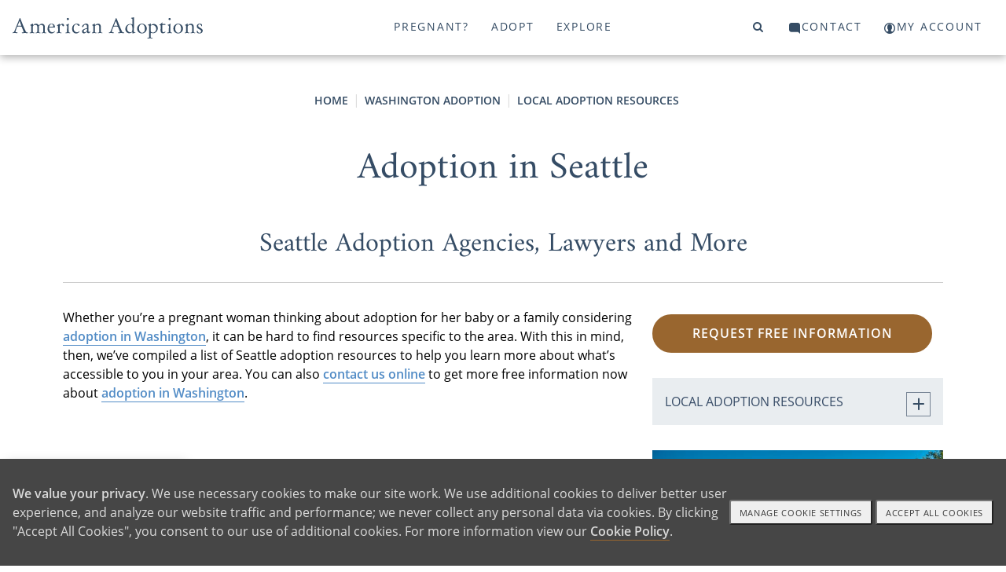

--- FILE ---
content_type: image/svg+xml
request_url: https://www.americanadoptions.com/assets/images/aa-icon-search.svg
body_size: 337
content:
<svg xmlns="http://www.w3.org/2000/svg" width="15.123" height="15.65" viewBox="0 0 15.123 15.65">
  <g id="Group_5" data-name="Group 5" transform="translate(0.751 0.751)">
    <path id="Path_18" data-name="Path 18" d="M1004.721,243.42a5.6,5.6,0,1,1-5.332-5.859A5.582,5.582,0,0,1,1004.721,243.42Z" transform="translate(-993.524 -237.555)" fill="none" stroke="#fff" stroke-linecap="round" stroke-miterlimit="10" stroke-width="1.5"/>
    <line id="Line_4" data-name="Line 4" x1="3.94" y1="4.095" transform="translate(9.372 9.744)" fill="none" stroke="#fff" stroke-linecap="round" stroke-miterlimit="10" stroke-width="1.5"/>
  </g>
</svg>
